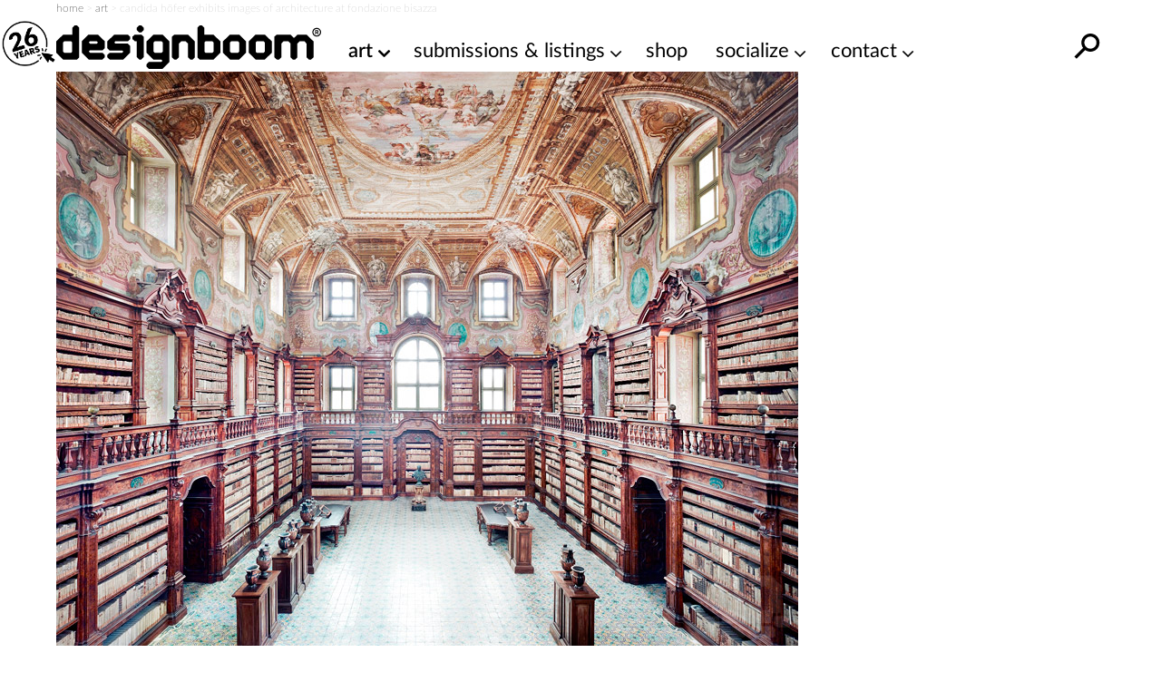

--- FILE ---
content_type: text/html; charset=utf-8
request_url: https://www.google.com/recaptcha/api2/aframe
body_size: 266
content:
<!DOCTYPE HTML><html><head><meta http-equiv="content-type" content="text/html; charset=UTF-8"></head><body><script nonce="Q0TuW5SE1Yo-xHhd9KtizA">/** Anti-fraud and anti-abuse applications only. See google.com/recaptcha */ try{var clients={'sodar':'https://pagead2.googlesyndication.com/pagead/sodar?'};window.addEventListener("message",function(a){try{if(a.source===window.parent){var b=JSON.parse(a.data);var c=clients[b['id']];if(c){var d=document.createElement('img');d.src=c+b['params']+'&rc='+(localStorage.getItem("rc::a")?sessionStorage.getItem("rc::b"):"");window.document.body.appendChild(d);sessionStorage.setItem("rc::e",parseInt(sessionStorage.getItem("rc::e")||0)+1);localStorage.setItem("rc::h",'1763114492798');}}}catch(b){}});window.parent.postMessage("_grecaptcha_ready", "*");}catch(b){}</script></body></html>